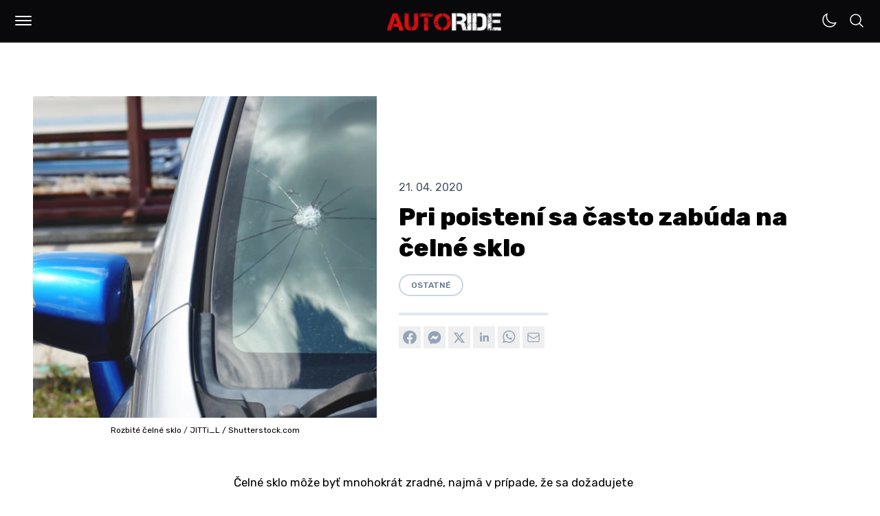

--- FILE ---
content_type: text/html; charset=UTF-8
request_url: https://autoride.sk/pri-poisteni-sa-casto-zabuda-na-celne-sklo
body_size: 76937
content:
<!DOCTYPE html>
<html
  lang="sk-SK"
  class="light"
>

<head>
  <meta charset="utf-8">
  <meta name="viewport" content="width=device-width, initial-scale=1">
  <meta name="csrf-token" content="0YyLJN4XipUUgB4pz40srkb7Ll1w3oVw4VAZzBLz">

  <meta name="application-name" content="AUTORIDE">
  <meta name="theme-color" content="#D41111">
  <meta name="color-scheme" content="light">
  <meta name="publisher" content="MILOMEDIA OÜ">
  <meta name="robots" content="index, follow">

  <link rel="apple-touch-icon" sizes="57x57" href="https://autoride.sk/apple-icon-57x57.png">
  <link rel="apple-touch-icon" sizes="60x60" href="https://autoride.sk/apple-icon-60x60.png">
  <link rel="apple-touch-icon" sizes="72x72" href="https://autoride.sk/apple-icon-72x72.png">
  <link rel="apple-touch-icon" sizes="76x76" href="https://autoride.sk/apple-icon-76x76.png">
  <link rel="apple-touch-icon" sizes="114x114" href="https://autoride.sk/apple-icon-114x114.png">
  <link rel="apple-touch-icon" sizes="120x120" href="https://autoride.sk/apple-icon-120x120.png">
  <link rel="apple-touch-icon" sizes="144x144" href="https://autoride.sk/apple-icon-144x144.png">
  <link rel="apple-touch-icon" sizes="152x152" href="https://autoride.sk/apple-icon-152x152.png">
  <link rel="apple-touch-icon" sizes="180x180" href="https://autoride.sk/apple-icon-180x180.png">
  <link rel="icon" type="image/png" sizes="192x192" href="https://autoride.sk/android-icon-192x192.png">
  <link rel="icon" type="image/png" sizes="32x32" href="https://autoride.sk/favicon-32x32.png">
  <link rel="icon" type="image/png" sizes="96x96" href="https://autoride.sk/favicon-96x96.png">
  <link rel="icon" type="image/png" sizes="16x16" href="https://autoride.sk/favicon-16x16.png">

  <meta name="msapplication-TileColor" content="#D41111">
  <meta name="msapplication-TileImage" content="https://autoride.sk/ms-icon-144x144.png">
  <meta name="msapplication-config" content="https://autoride.sk/browserconfig.xml">

  <link rel="manifest" href="https://autoride.sk/manifest.json">
  <link rel="icon" type="image/x-icon" href="https://autoride.sk/favicon.ico">
  <link rel="sitemap" type="application/xml" title="Sitemap" href="https://autoride.sk/sitemap.xml">

  <link rel="preconnect" href="https://fonts.googleapis.com">
  <link rel="preconnect" href="https://fonts.gstatic.com" crossorigin>
  <link href="https://fonts.googleapis.com/css2?family=Inter:wght@100..900&amp;family=Poppins:wght@400;500;600;700;800;900&amp;family=JetBrains+Mono:wght@400;600;800&amp;family=Rubik:ital,wght@0,300..900;1,300..900&amp;display=swap" rel="stylesheet">

  <title>Pri poistení sa často zabúda na čelné sklo</title>
  <meta name="description" content="Čelné sklo môže byť mnohokrát zradné, najmä v prípade, že sa dožadujete nápravy jeho poškodenia. Mnohí však túto súčasť vozidla pri poistení nezohľadnia a zvažovať ho začnú až vtedy, keď sa im znenazdajky rozbije sklo kamienk…">
  <meta name="keywords" content="Novinky, pripoistenie, poistenie, ochrana skla, pripoistenie skla">

  <link rel="canonical" href="https://autoride.sk/pri-poisteni-sa-casto-zabuda-na-celne-sklo">

  
  <meta property="og:type" content="article">
  <meta property="og:site_name" content="AUTORIDE | Web o autách od autíčkarov">
  <meta property="og:url" content="https://autoride.sk/pri-poisteni-sa-casto-zabuda-na-celne-sklo">
  <meta property="og:locale" content="sk-SK">
  <meta property="og:title" content="Pri poistení sa často zabúda na čelné sklo">
  <meta property="og:description" content="Čelné sklo môže byť mnohokrát zradné, najmä v prípade, že sa dožadujete nápravy jeho poškodenia. Mnohí však túto súčasť vozidla pri poistení nezohľadnia a zvažovať ho začnú až vtedy, keď sa im znenazdajky rozbije sklo kamienk…">

      <meta property="og:image:alt" content="Rozbité čelné sklo"/>
    <meta property="og:image:type" content="image/jpg"/>
    <meta property="og:image" content="https://autoride.fra1.cdn.digitaloceanspaces.com/assets/3510db74-0f9f-4472-8cc0-041370b8dcc3/origin.jpg"/>
  
  <meta name="twitter:card" content="summary_large_image">
  <meta name="twitter:title" content="Pri poistení sa často zabúda na čelné sklo">
  <meta name="twitter:description" content="Čelné sklo môže byť mnohokrát zradné, najmä v prípade, že sa dožadujete nápravy jeho poškodenia. Mnohí však túto súčasť vozidla pri poistení nezohľadnia a zvažovať ho začnú až vtedy, keď sa im znenazdajky rozbije sklo kamienk…">
  <meta name="twitter:url" content="https://autoride.sk/pri-poisteni-sa-casto-zabuda-na-celne-sklo">

      <meta name="twitter:image:alt" content="Rozbité čelné sklo"/>
    <meta name="twitter:image:type" content="image/jpg"/>
    <meta name="twitter:image" content="https://autoride.fra1.cdn.digitaloceanspaces.com/assets/3510db74-0f9f-4472-8cc0-041370b8dcc3/origin.jpg"/>
  
  
            <meta property="article:author" content="Denis"/>
                  <meta property="article:tag" content="Novinky"/>
          <meta property="article:tag" content="pripoistenie"/>
          <meta property="article:tag" content="poistenie"/>
          <meta property="article:tag" content="ochrana skla"/>
          <meta property="article:tag" content="pripoistenie skla"/>
            <meta property="article:published_time" content="2020-04-21 10:37:10">
    
      <meta name="google-adsense-account" content="ca-pub-5236848244297933">
    <meta name="seznam-wmt" content="XIsaKZznwYNSS6Jwp85hkB0b2MUxV5hQ">
  
  <script>(function (w, d, s, l, i) {
        w[l] = w[l] || [];
        w[l].push({
          'gtm.start':
            new Date().getTime(), event: 'gtm.js'
        });
        var f = d.getElementsByTagName(s)[0],
          j = d.createElement(s), dl = l != 'dataLayer' ? '&l=' + l : '';
        j.async = true;
        j.src =
          'https://www.googletagmanager.com/gtm.js?id=' + i + dl;
        f.parentNode.insertBefore(j, f);
      })(window, document, 'script', 'dataLayer', 'GTM-T5PWZJSH');</script>
  
  <style text="style/css">
    :root {
      --primary: #D41111;
    }
  </style>
  <link rel="preload" as="style" href="https://autoride.sk/build/assets/app-CNpfBaXD.css" /><link rel="preload" as="style" href="https://autoride.sk/build/assets/components-CDKZZK6P.css" /><link rel="preload" as="style" href="https://autoride.sk/build/assets/form-CJXRTy3V.css" /><link rel="modulepreload" href="https://autoride.sk/build/assets/app-D2jpX1vH.js" /><link rel="stylesheet" href="https://autoride.sk/build/assets/app-CNpfBaXD.css" data-navigate-track="reload" /><link rel="stylesheet" href="https://autoride.sk/build/assets/components-CDKZZK6P.css" data-navigate-track="reload" /><link rel="stylesheet" href="https://autoride.sk/build/assets/form-CJXRTy3V.css" data-navigate-track="reload" /><script type="module" src="https://autoride.sk/build/assets/app-D2jpX1vH.js" data-navigate-track="reload"></script>  <!-- Livewire Styles --><style >[wire\:loading][wire\:loading], [wire\:loading\.delay][wire\:loading\.delay], [wire\:loading\.inline-block][wire\:loading\.inline-block], [wire\:loading\.inline][wire\:loading\.inline], [wire\:loading\.block][wire\:loading\.block], [wire\:loading\.flex][wire\:loading\.flex], [wire\:loading\.table][wire\:loading\.table], [wire\:loading\.grid][wire\:loading\.grid], [wire\:loading\.inline-flex][wire\:loading\.inline-flex] {display: none;}[wire\:loading\.delay\.none][wire\:loading\.delay\.none], [wire\:loading\.delay\.shortest][wire\:loading\.delay\.shortest], [wire\:loading\.delay\.shorter][wire\:loading\.delay\.shorter], [wire\:loading\.delay\.short][wire\:loading\.delay\.short], [wire\:loading\.delay\.default][wire\:loading\.delay\.default], [wire\:loading\.delay\.long][wire\:loading\.delay\.long], [wire\:loading\.delay\.longer][wire\:loading\.delay\.longer], [wire\:loading\.delay\.longest][wire\:loading\.delay\.longest] {display: none;}[wire\:offline][wire\:offline] {display: none;}[wire\:dirty]:not(textarea):not(input):not(select) {display: none;}:root {--livewire-progress-bar-color: #2299dd;}[x-cloak] {display: none !important;}</style>
</head>

<body class="font-rubik antialiased bg-white dark:bg-zinc-900 dark:text-white/50 transition-colors duration-500">
  <!-- Google Tag Manager (noscript) -->
    <noscript>
      <iframe src="https://www.googletagmanager.com/ns.html?id=GTM-T5PWZJSH"
              height="0" width="0" style="display:none;visibility:hidden"></iframe>
    </noscript>
    <!-- End Google Tag Manager (noscript) -->
    <script type="application/ld+json">{"@context":"https://schema.org","@type":"Organization","name":"MILOMEDIA OÜ","url":"https://autoride.sk","logo":{"@type":"ImageObject","url":"https://autoride.fra1.cdn.digitaloceanspaces.com/static/autoride-square.png"}}</script>

  <div class="min-h-[100vh] flex flex-col justify-between">
    <header class="block h-[60px] sticky top-0 z-50">
      <div
        class="flex justify-between bg-zinc-950 border-b-2 border-zinc-900 mx-auto py-2 space-x-1.5 px-2.5 md:px-3">
        <div class="flex items-center justify-end space-x-1.5 md:space-x-2">
          <div tabindex="0"
     class="relative rounded-md inline-block text-left"
     x-data="{
      open: false,
      toggle() {
        this.open = !this.open;
        if (this.open) {
          document.body.parentNode.classList.add('overflow-hidden');
        } else {
          document.body.parentNode.classList.remove('overflow-hidden');
        }
      },
      close() {
        this.open = false;
        document.body.classList.remove('overflow-hidden');
      }
     }"
     @keydown.enter="toggle()"
     @keydown.esc="close()"
     @click.outside="close()"
>
  <div class="w-11 h-11 flex items-center justify-center active:scale-90 transition-all cursor-pointer" role="button" @click="toggle">
    <div class="w-full p-2.5">
  <div :class="{ 'bg-white w-full h-0.5 my-[4px] rounded-md': !open, 'bg-white w-full h-0.5 my-[4px] rounded-md relative top-[3px] rotate-45 transition-all': open }"></div>
  <div :class="{ 'bg-white w-full h-0.5 my-[4px] rounded-md transition-all': !open, 'hidden w-full h-0.5 my-[4px] transition-all': open }" x-cloak></div>
  <div :class="{ 'bg-white w-full h-0.5 my-[4px] rounded-md': !open, 'bg-white w-full h-0.5 my-[4px] rounded-md relative bottom-[3px] -rotate-45 transition-all': open }"></div>
</div>

  </div>

  <div class="fixed top-[62px] left-0 right-0 bottom-0 bg-zinc-950 overflow-y-scroll "
       role="menu"
       aria-orientation="vertical"
       aria-labelledby="menu-button"
       tabindex="-1"
       x-show="open"
       x-cloak
       x-transition:enter="transition ease-out duration-150"
       x-transition:enter-start="transform opacity-0"
       x-transition:enter-end="transform opacity-100"
       x-transition:leave="transition ease-in duration-150"
       x-transition:leave-start="transform opacity-100"
       x-transition:leave-end="transform opacity-0">
    <div class="flex flex-col justify-between max-w-[1200px] h-[85%] mx-auto mt-2 md:mt-14">
              <nav>
                <ul class="md:columns-2 p-3">
                  <li
    tabindex="0"
    aria-label="Články"
    @keydown.enter="window.location.href = 'https:\/\/autoride.sk\/clanky';"
    class="font-rubik font-bold text-xl md:text-4xl text-white "
  >
    <a
      tabindex="-1"
      href="https://autoride.sk/clanky"
      title="Články"
      class="group inline-block transition-all p-2 md:p-4 relative"
      style="word-break: break-word;">Články
      <div class="absolute hidden md:block bg-zinc-200 h-1 md:h-1.5 w-1/2 bottom-0 duration-300 transition-all opacity-0 -ml-8 group-hover:opacity-100 group-hover:ml-0 "></div>
    </a>
  </li>
  
  <li
    tabindex="0"
    aria-label="Rýchly prehľad"
    @keydown.enter="window.location.href = 'https:\/\/autoride.sk\/rychly-prehlad';"
    class="font-rubik font-bold text-xl md:text-4xl text-white "
  >
    <a
      tabindex="-1"
      href="https://autoride.sk/rychly-prehlad"
      title="Rýchly prehľad"
      class="group inline-block transition-all p-2 md:p-4 relative"
      style="word-break: break-word;">Rýchly prehľad
      <div class="absolute hidden md:block bg-zinc-200 h-1 md:h-1.5 w-1/2 bottom-0 duration-300 transition-all opacity-0 -ml-8 group-hover:opacity-100 group-hover:ml-0 "></div>
    </a>
  </li>
  
  <li
    tabindex="0"
    aria-label="Kvízy"
    @keydown.enter="window.location.href = 'https:\/\/autoride.sk\/kvizy';"
    class="font-rubik font-bold text-xl md:text-4xl text-white "
  >
    <a
      tabindex="-1"
      href="https://autoride.sk/kvizy"
      title="Kvízy"
      class="group inline-block transition-all p-2 md:p-4 relative"
      style="word-break: break-word;">Kvízy
      <div class="absolute hidden md:block bg-zinc-200 h-1 md:h-1.5 w-1/2 bottom-0 duration-300 transition-all opacity-0 -ml-8 group-hover:opacity-100 group-hover:ml-0 "></div>
    </a>
  </li>
  
  <li
    tabindex="0"
    aria-label="Autá"
    @keydown.enter="window.location.href = 'https:\/\/autoride.sk\/auta';"
    class="font-rubik font-bold text-xl md:text-4xl text-white "
  >
    <a
      tabindex="-1"
      href="https://autoride.sk/auta"
      title="Autá"
      class="group inline-block transition-all p-2 md:p-4 relative"
      style="word-break: break-word;">Autá
      <div class="absolute hidden md:block bg-zinc-200 h-1 md:h-1.5 w-1/2 bottom-0 duration-300 transition-all opacity-0 -ml-8 group-hover:opacity-100 group-hover:ml-0 "></div>
    </a>
  </li>
  
  <li
    tabindex="0"
    aria-label="Kontrolky"
    @keydown.enter="window.location.href = 'https:\/\/autoride.sk\/kontrolky';"
    class="font-rubik font-bold text-xl md:text-4xl text-white "
  >
    <a
      tabindex="-1"
      href="https://autoride.sk/kontrolky"
      title="Kontrolky"
      class="group inline-block transition-all p-2 md:p-4 relative"
      style="word-break: break-word;">Kontrolky
      <div class="absolute hidden md:block bg-zinc-200 h-1 md:h-1.5 w-1/2 bottom-0 duration-300 transition-all opacity-0 -ml-8 group-hover:opacity-100 group-hover:ml-0 "></div>
    </a>
  </li>
  
  <li
    tabindex="0"
    aria-label="Lexikón"
    @keydown.enter="window.location.href = 'https:\/\/autoride.sk\/lexikon';"
    class="font-rubik font-bold text-xl md:text-4xl text-white "
  >
    <a
      tabindex="-1"
      href="https://autoride.sk/lexikon"
      title="Lexikón"
      class="group inline-block transition-all p-2 md:p-4 relative"
      style="word-break: break-word;">Lexikón
      <div class="absolute hidden md:block bg-zinc-200 h-1 md:h-1.5 w-1/2 bottom-0 duration-300 transition-all opacity-0 -ml-8 group-hover:opacity-100 group-hover:ml-0 "></div>
    </a>
  </li>
  
  <li
    tabindex="0"
    aria-label="Porovnaj autá"
    @keydown.enter="window.location.href = 'https:\/\/autoride.sk\/porovnanie-aut';"
    class="font-rubik font-bold text-xl md:text-4xl text-white "
  >
    <a
      tabindex="-1"
      href="https://autoride.sk/porovnanie-aut"
      title="Porovnaj autá"
      class="group inline-block transition-all p-2 md:p-4 relative"
      style="word-break: break-word;">Porovnaj autá
      <div class="absolute hidden md:block bg-zinc-200 h-1 md:h-1.5 w-1/2 bottom-0 duration-300 transition-all opacity-0 -ml-8 group-hover:opacity-100 group-hover:ml-0 "></div>
    </a>
  </li>
  
  <li
    tabindex="0"
    aria-label="Kalkulačky"
    @keydown.enter="window.location.href = 'https:\/\/autoride.sk\/kalkulacky';"
    class="font-rubik font-bold text-xl md:text-4xl text-white "
  >
    <a
      tabindex="-1"
      href="https://autoride.sk/kalkulacky"
      title="Kalkulačky"
      class="group inline-block transition-all p-2 md:p-4 relative"
      style="word-break: break-word;">Kalkulačky
      <div class="absolute hidden md:block bg-zinc-200 h-1 md:h-1.5 w-1/2 bottom-0 duration-300 transition-all opacity-0 -ml-8 group-hover:opacity-100 group-hover:ml-0 "></div>
    </a>
  </li>
  
  <li
    tabindex="0"
    aria-label="Autoškola"
    @keydown.enter="window.location.href = 'https:\/\/autoride.sk\/autoskola-testy';"
    class="font-rubik font-bold text-xl md:text-4xl text-white "
  >
    <a
      tabindex="-1"
      href="https://autoride.sk/autoskola-testy"
      title="Autoškola"
      class="group inline-block transition-all p-2 md:p-4 relative"
      style="word-break: break-word;">Autoškola
      <div class="absolute hidden md:block bg-zinc-200 h-1 md:h-1.5 w-1/2 bottom-0 duration-300 transition-all opacity-0 -ml-8 group-hover:opacity-100 group-hover:ml-0 "></div>
    </a>
  </li>
  
  <li
    tabindex="0"
    aria-label="Dopravné značky"
    @keydown.enter="window.location.href = 'https:\/\/autoride.sk\/dopravne-znacky';"
    class="font-rubik font-bold text-xl md:text-4xl text-white "
  >
    <a
      tabindex="-1"
      href="https://autoride.sk/dopravne-znacky"
      title="Dopravné značky"
      class="group inline-block transition-all p-2 md:p-4 relative"
      style="word-break: break-word;">Dopravné značky
      <div class="absolute hidden md:block bg-zinc-200 h-1 md:h-1.5 w-1/2 bottom-0 duration-300 transition-all opacity-0 -ml-8 group-hover:opacity-100 group-hover:ml-0 "></div>
    </a>
  </li>
                </ul>
              </nav>

              <div class="font-rubik py-6 md:pt-10 px-4 md:px-8 space-y-4">
                <div class="flex flex-wrap">
                                      <a
                      href="https://autoride.sk/info/reklama"
                      class="text-sm md:text-base text-zinc-400 hover:text-white m-1.5 mr-3 md:m-0 md:mr-8"
                    >
                      Spolupráca
                    </a>
                                      <a
                      href="https://autoride.sk/info/podmienky-pouzivania"
                      class="text-sm md:text-base text-zinc-400 hover:text-white m-1.5 mr-3 md:m-0 md:mr-8"
                    >
                      Podmienky používania
                    </a>
                                      <a
                      href="https://autoride.sk/info/sukromie"
                      class="text-sm md:text-base text-zinc-400 hover:text-white m-1.5 mr-3 md:m-0 md:mr-8"
                    >
                      Súkromie
                    </a>
                                      <a
                      href="https://autoride.sk/info/zasady-ochrany-osobnych-udajov"
                      class="text-sm md:text-base text-zinc-400 hover:text-white m-1.5 mr-3 md:m-0 md:mr-8"
                    >
                      GDPR
                    </a>
                                      <a
                      href="https://autoride.sk/info/podmienky-prispievania"
                      class="text-sm md:text-base text-zinc-400 hover:text-white m-1.5 mr-3 md:m-0 md:mr-8"
                    >
                      Všeobecné pravidlá
                    </a>
                                      <a
                      href="https://autoride.sk/info/kontakt"
                      class="text-sm md:text-base text-zinc-400 hover:text-white m-1.5 mr-3 md:m-0 md:mr-8"
                    >
                      Kontakt
                    </a>
                                  </div>

                <span class="text-xs md:text-sm text-zinc-400 m-1.5 md:m-0 block">
                  © 2017–2026 <a href="https://milomedia.ee" class="hover:underline">MILOMEDIA OÜ</a>
                </span>
              </div>
            </div>
  </div>
</div>
        </div>

        <a class="absolute top-[50%] left-[50%] translate-x-[-50%] translate-y-[-50%] shrink-0 mt-0.5"
           href="/"
           title="AUTORIDE | Web o autách od autíčkarov"
        >
          <img
            src="https://autoride.fra1.cdn.digitaloceanspaces.com/static/autoride.png"
            alt="AUTORIDE"
            class="h-9 md:h-11"
          />
        </a>

        <div class="flex -space-x-1">
          <div tabindex="0" class="w-full p-2.5">
            <div wire:snapshot="{&quot;data&quot;:{&quot;sunclass&quot;:&quot;&quot;,&quot;moonclass&quot;:&quot;&quot;,&quot;theme&quot;:&quot;light&quot;},&quot;memo&quot;:{&quot;id&quot;:&quot;0hFmFql6AVQ1UMyl5RjF&quot;,&quot;name&quot;:&quot;theme-switch&quot;,&quot;path&quot;:&quot;pri-poisteni-sa-casto-zabuda-na-celne-sklo&quot;,&quot;method&quot;:&quot;GET&quot;,&quot;children&quot;:[],&quot;scripts&quot;:[&quot;2981605128-0&quot;],&quot;assets&quot;:[],&quot;errors&quot;:[],&quot;locale&quot;:&quot;sk_SK&quot;},&quot;checksum&quot;:&quot;198489dfbd80d54c49467cb59f475dbbb582df9a04e75313421d9b492d0281f4&quot;}" wire:effects="{&quot;scripts&quot;:{&quot;2981605128-0&quot;:&quot;  &lt;script&gt;\n    $wire.on(&#039;themeSwitched&#039;, (args) =&gt; {\n      document.body.parentNode.classList.toggle(&#039;dark&#039;);\n      document.body.parentNode.classList.toggle(&#039;light&#039;);\n    });\n  &lt;\/script&gt;\n      &quot;}}" wire:id="0hFmFql6AVQ1UMyl5RjF" class="cursor-pointer" wire:click="switch">
  <!--[if BLOCK]><![endif]-->    <svg class="text-white w-6" xmlns="http://www.w3.org/2000/svg" fill="none" viewBox="0 0 24 24" stroke-width="1.5" stroke="currentColor" aria-hidden="true" data-slot="icon">
  <path stroke-linecap="round" stroke-linejoin="round" d="M21.752 15.002A9.72 9.72 0 0 1 18 15.75c-5.385 0-9.75-4.365-9.75-9.75 0-1.33.266-2.597.748-3.752A9.753 9.753 0 0 0 3 11.25C3 16.635 7.365 21 12.75 21a9.753 9.753 0 0 0 9.002-5.998Z"/>
</svg>  <!--[if ENDBLOCK]><![endif]-->

      </div>
          </div>

          <div tabindex="0"
     class="relative rounded-md inline-block text-left"
     x-data="{
      open: false,
      toggle() {
        this.open = !this.open;
        if (this.open) {
          document.body.parentNode.classList.add('overflow-hidden');
        } else {
          document.body.parentNode.classList.remove('overflow-hidden');
        }
      },
      close() {
        this.open = false;
        document.body.classList.remove('overflow-hidden');
      }
     }"
     @keydown.enter="toggle()"
     @keydown.esc="close()"
     @click.outside="close()"
>
  <div class="w-11 h-11 flex items-center justify-center active:scale-90 transition-all cursor-pointer" role="button" @click="toggle">
    <div class="w-full p-2.5">
  <svg x-show="!open" class="w-6 text-white" xmlns="http://www.w3.org/2000/svg" fill="none" viewBox="0 0 24 24" stroke-width="1.5" stroke="currentColor" aria-hidden="true" data-slot="icon">
  <path stroke-linecap="round" stroke-linejoin="round" d="m21 21-5.197-5.197m0 0A7.5 7.5 0 1 0 5.196 5.196a7.5 7.5 0 0 0 10.607 10.607Z"/>
</svg>
  <div x-show="open">
    <div :class="{ 'bg-white w-full h-0.5 my-[4px] rounded-md': !open, 'bg-white w-full h-0.5 my-[4px] rounded-md relative top-[3px] rotate-45 transition-all': open }"></div>
    <div :class="{ 'bg-white w-full h-0.5 my-[4px] rounded-md transition-all': !open, 'hidden w-full h-0.5 my-[4px] transition-all': open }" x-cloak></div>
    <div :class="{ 'bg-white w-full h-0.5 my-[4px] rounded-md': !open, 'bg-white w-full h-0.5 my-[4px] rounded-md relative bottom-[3px] -rotate-45 transition-all': open }"></div>
  </div>
</div>

  </div>

  <div class="fixed top-[62px] left-0 right-0 bottom-0 bg-zinc-950 overflow-y-scroll "
       role="menu"
       aria-orientation="vertical"
       aria-labelledby="menu-button"
       tabindex="-1"
       x-show="open"
       x-cloak
       x-transition:enter="transition ease-out duration-150"
       x-transition:enter-start="transform opacity-0"
       x-transition:enter-end="transform opacity-100"
       x-transition:leave="transition ease-in duration-150"
       x-transition:leave-start="transform opacity-100"
       x-transition:leave-end="transform opacity-0">
    <div class="flex flex-col justify-between max-w-[1200px] h-[85%] mx-auto mt-8 md:mt-20">
              <div class="px-2 md:px-0 relative">
                <form wire:snapshot="{&quot;data&quot;:{&quot;route_name&quot;:&quot;search&quot;,&quot;search_key&quot;:&quot;vyhladavanie&quot;,&quot;search&quot;:null,&quot;params&quot;:[{&quot;slug&quot;:&quot;pri-poisteni-sa-casto-zabuda-na-celne-sklo&quot;},{&quot;class&quot;:&quot;Illuminate\\Support\\Collection&quot;,&quot;s&quot;:&quot;clctn&quot;}],&quot;class&quot;:&quot;!text-xl md:!text-5xl !font-rubik !font-bold !bg-transparent !border-transparent !rounded-none !px-1 !md:px-2&quot;,&quot;label&quot;:&quot;!hidden&quot;,&quot;button&quot;:&quot;rounded-full bg-white border-white hover:!bg-white !w-14 md:!w-28 !h-3\/4 right-2&quot;,&quot;icon&quot;:&quot;w-5 md:w-8 !text-black&quot;,&quot;placeholder&quot;:&quot;Search&quot;,&quot;dark&quot;:true,&quot;fullwidth&quot;:true,&quot;expanded&quot;:false},&quot;memo&quot;:{&quot;id&quot;:&quot;hB96Tu9cS5rpwyR8Hesj&quot;,&quot;name&quot;:&quot;search-input&quot;,&quot;path&quot;:&quot;pri-poisteni-sa-casto-zabuda-na-celne-sklo&quot;,&quot;method&quot;:&quot;GET&quot;,&quot;children&quot;:[],&quot;scripts&quot;:[],&quot;assets&quot;:[],&quot;errors&quot;:[],&quot;locale&quot;:&quot;sk_SK&quot;},&quot;checksum&quot;:&quot;0b530cf09fa84128ad08678cb594c80786596bb1e13b19eb32dfc9c6ca817d0b&quot;}" wire:effects="[]" wire:id="hB96Tu9cS5rpwyR8Hesj" x-data="{ search: null, prevSearch: null }"
      class="w-full relative flex items-center"
      wire:submit="submit">
  <label
    for="search"
    class="absolute cursor-pointer top-1/2 left-2.5 -translate-y-1/2 z-50 !hidden"
    aria-label="Vyhľadávať…"
  >
    <svg class="w-5 text-zinc-400 text-zinc-400" xmlns="http://www.w3.org/2000/svg" fill="none" viewBox="0 0 24 24" stroke-width="1.5" stroke="currentColor" aria-hidden="true" data-slot="icon">
  <path stroke-linecap="round" stroke-linejoin="round" d="m21 21-5.197-5.197m0 0A7.5 7.5 0 1 0 5.196 5.196a7.5 7.5 0 0 0 10.607 10.607Z"/>
</svg>  </label>

  <input
    tabindex="0"
    id="search"
    name="search"
    class="peer text-sm border py-2 md:py-2 pl-9 mt-0 rounded-md w-full !text-xl md:!text-5xl !font-rubik !font-bold !bg-transparent !border-transparent !rounded-none !px-1 !md:px-2 text-white placeholder-zinc-400 bg-zinc-800 border-zinc-700"
    type="text"
    placeholder="Vyhľadávať…"
    wire:model.defer="search"
    x-model="search"
  />

  <button
    tabindex="0"
    type="submit"
    class="md:peer-valid:flex ml-2 w-8 h-8 p-0 button flex items-center justify-center absolute cursor-pointer top-1/2 right-1 -translate-y-1/2 z-40 rounded-full bg-white border-white hover:!bg-white !w-14 md:!w-28 !h-3/4 right-2"
    wire:click="submit"
    x-bind:disabled="!search && !prevSearch"
    x-cloak
  >
    <!--[if BLOCK]><![endif]-->      <svg class="w-4 text-white w-5 md:w-8 !text-black" xmlns="http://www.w3.org/2000/svg" fill="none" viewBox="0 0 24 24" stroke-width="1.5" stroke="currentColor" aria-hidden="true" data-slot="icon">
  <path stroke-linecap="round" stroke-linejoin="round" d="M13.5 4.5 21 12m0 0-7.5 7.5M21 12H3"/>
</svg>    <!--[if ENDBLOCK]><![endif]-->
  </button>
</form>
                <div class="absolute bg-zinc-800 h-1.5 w-[calc(100%-16px)] md:w-full -bottom-2"></div>
              </div>
            </div>
  </div>
</div>
        </div>
      </div>
    </header>

    <main class="w-full flex flex-col flex-1 ">
      <div class="max-w-full md:max-w-[1300px] mx-auto pt-8 pb-16 px-5 sm:pt-16 sm:px-12 transition-colors">
    <script type="application/ld+json">
      {"@context":"https://schema.org","@type":"BreadcrumbList","itemListElement":[{"@type":"ListItem","position":1,"item":{"@id":"https://autoride.sk","name":"Domov"}},{"@type":"ListItem","position":1,"item":{"@id":"https://autoride.sk/pri-poisteni-sa-casto-zabuda-na-celne-sklo","name":"Pri poistení sa často zabúda na čelné sklo"}}]}
    </script>

    <article class="space-y-4">
  
  <script type="application/ld+json">{"@context":"https://schema.org","@type":"Article","url":"https://autoride.sk/pri-poisteni-sa-casto-zabuda-na-celne-sklo","mainEntityOfPage":{"@type":"WebPage","@id":"https://autoride.sk/pri-poisteni-sa-casto-zabuda-na-celne-sklo"},"headline":"Pri poistení sa často zabúda na čelné sklo","description":"Čelné sklo môže byť mnohokrát zradné, najmä v prípade, že sa dožadujete nápravy jeho poškodenia. Mnohí však túto súčasť vozidla pri poistení nezohľadnia a zvažovať ho začnú až vtedy, keď sa im znenazdajky rozbije sklo kamienk…","articleBody":"Čelné sklo môže byť mnohokrát zradné, najmä v prípade, že sa dožadujete nápravy jeho poškodenia. Mnohí však túto súčasť vozidla pri poistení nezohľadnia a zvažovať ho začnú až vtedy, keď sa im znenazdajky rozbije sklo kamienkom z cudzieho vozidla.Uzavrieť tú najlacnejšiu formu povinného zmluvného poistenia sa často nevypláca. Nie vždy to, čo si pod daným poistením predstavujete vy, skutočná poistka vozidla aj reálne pokrýva. Zradné býva aj zistenie, že vaše PZP nie je platné v iných krajinách. Na mnohé skutočnosti je nevyhnutné sa ešte pred uzatváraním vopred informovať. O mnohé doplnkové pripoistenia sa viacerí zaujímajú až po okúsení nemilých skúseností. Zradným býva predovšetkým čelné sklo.Náročný proces dokazovaniaBežné PZP sa často nevzťahuje na škodovú udalosť súvisiacu s čelným sklom. Je to najmä z toho dôvodu, že je náročné preukázanie cudzieho zavinenia. Jedným z najúčinnejších spôsobov, ako preukázať poškodenie druhého vozidla, i keď neúmyselné, predstavuje dlhú a problematickú cestu dokazovania.Nutné je vyhľadať si vozidlo, ktoré vám škodu na čelnom skle spôsobilo odrazeným kamienkom. Už len to je samo o sebe často náročné a nereálne, problematické je ale aj vyhodnocovanie situácie s daným šoférom. Nápomocná je v takom prípade aj kamera do auta, nie každý šofér ju ale v automobile využíva a ani s ňou nemusí byť samotné dokazovanie danej udalosti jednoduché. Auto je pri sťažení videnia počas šoférovania nepojazdné a nutné je zájsť do servisu a riešiť náhradu skla, v opačnom prípade by vám pri technickej nespôsobilosti vozidla hrozila pokuta.Pripoistenie s garanciou ochrany sklaTakáto forma sa nevzťahuje len na bezplatné riešenie výmeny čelného skla, často totiž nie je nutné zaoberať sa návštevou v servise či zdĺhavo čakať na túto výmenu. Pred uzatváraním PZP by ste sa mali informovať, či sa vzťahuje aj na túto škodovú udalosť. Ak nie je súčasťou základného balíčka a máte o takéto poistné krytie aj naďalej záujem, zamerajte sa aj na možnosti pripoistenia.Ide o najžiadanejší typ vyhľadávaný medzi vodičmi, nakoľko pre každého vlastníka automobilového vozidla predstavuje čelné sklo vysoko citlivú záležitosť. Máte tri možnosti, ako ho získať. Pokiaľ máte havarijné poistenie, môže byť jeho súčasťou. V prípade, že uzatvárate PZP, uvažovať môžete o pripoistení. Existuje však aj spôsob samostatného poistenia čelného skla.Širší záber krytiaNiektoré ponuky ochrany čelného skla sa netýkajú výlučne len odleteného kamienka. V prípade, že bývate v lokalite vyznačujúcej sa vandalizmom a často dochádza k poškodzovaniu verejného aj súkromného majetku, poistenie čelného skla, ktorého predmetom bude aj poškodenie za týchto okolností, vám môže poskytnúť istotu. Vyhľadávané sú najmä aj pokrytia týkajúce sa poškodenia skla prírodnými živlami, ako je krupobitie či víchrica alebo v prípade nevyspytateľných udalostí ako pád stromu či skaly. Ak sa teda o tento typ zaujímate, určite by ste mali byť podrobne informovaní o tom, čo všetko bude jeho predmetom.Možnosť rýchleho vybaveniaPomocou porovnania jednotlivých ponúk môžete zvážiť, pre ktorú možnosť sa teda rozhodnete a či vôbec budete zvažovať túto formu pripoistenia. Pomerne rýchly a nenáročný spôsob ako toto poistenie uzatvoriť, môže byť elektronické vyplnenie PZP online formou, keďže v niektorých prípadoch sú v ponuke aj rôzne možnosti pripoistenia. Nie vždy to ale platí a niekedy sa toto dodatkové pokrytie musí riešiť osobnou návštevou, inokedy je nutná po online potvrdení aj dodatková fotodokumentácia predmetného vozidla.","image":["https://autoride.fra1.cdn.digitaloceanspaces.com/assets/3510db74-0f9f-4472-8cc0-041370b8dcc3/origin.jpg"],"datePublished":"2020-04-21T10:37:10.000000Z","dateModified":null,"publisher":{"@type":"Organization","name":"MILOMEDIA OÜ","url":"https://autoride.sk","logo":{"@type":"ImageObject","url":"https://autoride.fra1.cdn.digitaloceanspaces.com/static/autoride-square.png"}},"author":[{"@type":"Person","name":"Denis"}]}</script>

  <div class="flex flex-col md:flex-row-reverse md:items-center">
    <header class="flex-grow w-full md:pl-8 space-y-2">
      <time
        class="text-slate-600 dark:text-zinc-400 block">21. 04. 2020</time>

      <h1 class="font-extrabold text-black dark:text-white !leading-tight break-words text-2xl md:text-3xl lg:text-4xl">
        Pri poistení sa často zabúda na čelné sklo
      </h1>

      <div class="pt-1 pb-0 md:pt-2 md:pb-1">
        <div class="flex flex-wrap w-full items-center empty:hidden mb-1">
  





  <!--[if BLOCK]><![endif]-->    <a href="https://autoride.sk/clanky/ostatne">
      <div class="font-medium mr-1 mb-1 dark:text-zinc-400 text-slate-500 border-2 border-slate-300 dark:border-zinc-600 text-xs rounded-full uppercase px-4 py-1.5 !ring-transparent !outline-offset-2 focus:border-transparent enabled:hover:opacity-80 enabled:active:scale-[0.98] transition-all  " style="">
  Ostatné
</div>
    </a>
  <!--[if ENDBLOCK]><![endif]-->

  






  
  <!--[if BLOCK]><![endif]--><!--[if ENDBLOCK]><![endif]-->
</div>
      </div>

      <div class="pb-2">
        <div class="h-1 w-1/3 mt-3 bg-slate-200 dark:bg-zinc-800 transition-all"></div>
      </div>

      <div class="pb-2 flex flex-row flex-wrap w-full space-x-1 empty:hidden">
                  <button
    x-data="{
      url: 'https:\/\/www.facebook.com\/sharer\/sharer.php?u=https:\/\/autoride.sk\/pri-poisteni-sa-casto-zabuda-na-celne-sklo\u0026quote=Pri poisten\u00ed sa \u010dasto zab\u00fada na \u010deln\u00e9 sklo',
      openShareDialog(event) {
        event.preventDefault();

        const width = 550;
        const height = 400;

        const left = (screen.width / 2) - (width / 2);
        const top = (screen.height / 2) - (height / 2);

        const config = {
          width,
          height,
          left,
          top,
          location: 'no',
          toolbar: 'no',
          status: 'no',
          directories: 'no',
          menubar: 'no',
          scrollbars: 'yes',
          resizable: 'no',
          centerscreen: 'yes',
          chrome: 'yes',
        };

        window.open(this.url, '', Object.keys(config).map((key) => `${key}=${config[key]}`).join(', '));
      }
    }"
    aria-label="Zdieľať na Facebook"
    class="focus:ring-0 focus-visible:ring-1"
    style="bg-[#1778f2]"
    @click="openShareDialog"
  >
    <span
      class="flex justify-center items-center w-8 h-8 rounded-full ">
      <div class="flex w-7 h-7 items-center justify-center bg-facebook rounded-full">
    <svg
      xmlns="http://www.w3.org/2000/svg"
      viewBox="0 0 20 20"
      width="22"
      height="22"
      class="fill-current w-6 text-slate-400"
    >
      <path
        d="m19 10c0-4.97056641-4.0294336-9-9-9-4.97056641 0-9 4.02943359-9 9 0 4.4921602 3.29116992 8.2154883 7.59375 8.8906641v-6.2891016h-2.28515625v-2.6015625h2.28515625v-1.9828125c0-2.255625 1.34363672-3.5015625 3.3994336-3.5015625.9846738 0 2.0146289.17578125 2.0146289.17578125v2.21484375h-1.1348789c-1.1180215 0-1.4666836.69375586-1.4666836 1.40549414v1.68825586h2.4960938l-.3990235 2.6015625h-2.0970703v6.2891016c4.3025801-.6751758 7.59375-4.3985039 7.59375-8.8906641"
        fill-rule="evenodd"
      ></path>
    </svg>
  </div>
    </span>

      </button>
                  <button
    x-data="{
      url: 'https:\/\/www.facebook.com\/dialog\/send?link=https:\/\/autoride.sk\/pri-poisteni-sa-casto-zabuda-na-celne-sklo\u0026redirect_uri=https:\/\/autoride.sk\/pri-poisteni-sa-casto-zabuda-na-celne-sklo',
      openShareDialog(event) {
        event.preventDefault();

        const width = 550;
        const height = 400;

        const left = (screen.width / 2) - (width / 2);
        const top = (screen.height / 2) - (height / 2);

        const config = {
          width,
          height,
          left,
          top,
          location: 'no',
          toolbar: 'no',
          status: 'no',
          directories: 'no',
          menubar: 'no',
          scrollbars: 'yes',
          resizable: 'no',
          centerscreen: 'yes',
          chrome: 'yes',
        };

        window.open(this.url, '', Object.keys(config).map((key) => `${key}=${config[key]}`).join(', '));
      }
    }"
    aria-label="Poslať cez Messenger"
    class="focus:ring-0 focus-visible:ring-1"
    style="bg-white dark:bg-zinc-800 border border-zinc-200 dark:border-zinc-700 !text-black dark:!text-white"
    @click="openShareDialog"
  >
    <span
      class="flex justify-center items-center w-8 h-8 rounded-full ">
      <div class="flex w-7 h-7 items-center justify-center rounded-full">
    <svg
      width="30"
      height="30"
      viewBox="0 0 1024 1024"
      class="fill-current w-6 text-slate-400"
      xmlns="http://www.w3.org/2000/svg"
    >
      <title>logo</title>
      <defs>
        <radialGradient
          cx="19.2474387%"
          cy="99.4651948%"
          fx="19.2474387%"
          fy="99.4651948%"
          r="108.959588%"
          id="radialGradient-1"
        >
          <stop stop-color="#0099FF" offset="0%"></stop>
          <stop stop-color="#A033FF" offset="60.9753877%"></stop>
          <stop stop-color="#FF5280" offset="93.482299%"></stop>
          <stop stop-color="#FF7061" offset="100%"></stop>
        </radialGradient>
      </defs>
      <g id="logo" stroke="none" stroke-width="1" fill="none" fill-rule="evenodd">
        <g id="logo">
          <path
            d="M512,122 C286.668,122 112,287.056 112,510 C112,626.6144 159.792,727.3824 237.6224,796.984 C244.156,802.832 248.1,811.024 248.368,819.792 L250.5464,890.944 C251.2424,913.64 274.6856,928.408 295.4536,919.24 L374.848,884.192 C381.5784,881.224 389.12,880.672 396.212,882.624 C432.696,892.656 471.5264,898 512,898 C737.332,898 912,732.944 912,510 C912,287.056 737.332,122 512,122 Z"
            id="Path"
            class="fill-current"
            fill="url(#radialGradient-1)"
          ></path>
          <path
            class="fill-current text-white dark:text-zinc-900"
            d="M271.8016,623.4688 L389.3016,437.0528 C407.992,407.3968 448.016,400.0128 476.06,421.0448 L569.5136,491.1352 C578.088,497.5672 589.8856,497.5328 598.424,491.0528 L724.6376,395.2648 C741.484,382.4808 763.4736,402.6408 752.2,420.5312 L634.7,606.9488 C616.008,636.6032 575.984,643.9888 547.9416,622.9552 L454.4856,552.8632 C445.912,546.4328 434.1136,546.4672 425.576,552.9472 L299.3616,648.7352 C282.516,661.5184 260.5256,641.3584 271.8016,623.4688 Z"
            id="Path"
          ></path>
        </g>
      </g>
    </svg>
  </div>
    </span>

      </button>
                  <button
    x-data="{
      url: 'https:\/\/twitter.com\/intent\/tweet?url=https:\/\/autoride.sk\/pri-poisteni-sa-casto-zabuda-na-celne-sklo\u0026text=Pri poisten\u00ed sa \u010dasto zab\u00fada na \u010deln\u00e9 sklo',
      openShareDialog(event) {
        event.preventDefault();

        const width = 550;
        const height = 400;

        const left = (screen.width / 2) - (width / 2);
        const top = (screen.height / 2) - (height / 2);

        const config = {
          width,
          height,
          left,
          top,
          location: 'no',
          toolbar: 'no',
          status: 'no',
          directories: 'no',
          menubar: 'no',
          scrollbars: 'yes',
          resizable: 'no',
          centerscreen: 'yes',
          chrome: 'yes',
        };

        window.open(this.url, '', Object.keys(config).map((key) => `${key}=${config[key]}`).join(', '));
      }
    }"
    aria-label="Zdieľať na X"
    class="focus:ring-0 focus-visible:ring-1"
    style="bg-black"
    @click="openShareDialog"
  >
    <span
      class="flex justify-center items-center w-8 h-8 rounded-full ">
      <svg class="fill-current text-slate-400" viewBox="0 0 64 64" width="64" height="64">
    <path
      d="M 41.116 18.375 h 4.962 l -10.8405 12.39 l 12.753 16.86 H 38.005 l -7.821 -10.2255 L 21.235 47.625 H 16.27 l 11.595 -13.2525 L 15.631 18.375 H 25.87 l 7.0695 9.3465 z m -1.7415 26.28 h 2.7495 L 24.376 21.189 H 21.4255 z"
    />
  </svg>
    </span>

      </button>
                  <button
    x-data="{
      url: 'https:\/\/linkedin.com\/sharing\/share-offsite?url=https:\/\/autoride.sk\/pri-poisteni-sa-casto-zabuda-na-celne-sklo\u0026title=Pri poisten\u00ed sa \u010dasto zab\u00fada na \u010deln\u00e9 sklo\u0026mini=true',
      openShareDialog(event) {
        event.preventDefault();

        const width = 550;
        const height = 400;

        const left = (screen.width / 2) - (width / 2);
        const top = (screen.height / 2) - (height / 2);

        const config = {
          width,
          height,
          left,
          top,
          location: 'no',
          toolbar: 'no',
          status: 'no',
          directories: 'no',
          menubar: 'no',
          scrollbars: 'yes',
          resizable: 'no',
          centerscreen: 'yes',
          chrome: 'yes',
        };

        window.open(this.url, '', Object.keys(config).map((key) => `${key}=${config[key]}`).join(', '));
      }
    }"
    aria-label="Zdieľať na Linkedin"
    class="focus:ring-0 focus-visible:ring-1"
    style="bg-[#007fb1]"
    @click="openShareDialog"
  >
    <span
      class="flex justify-center items-center w-8 h-8 rounded-full ">
      <svg class="fill-current text-slate-400" viewBox="0 0 64 64" width="64" height="64">
    <path
      d="M20.4,44h5.4V26.6h-5.4V44z M23.1,18c-1.7,0-3.1,1.4-3.1,3.1c0,1.7,1.4,3.1,3.1,3.1 c1.7,0,3.1-1.4,3.1-3.1C26.2,19.4,24.8,18,23.1,18z M39.5,26.2c-2.6,0-4.4,1.4-5.1,2.8h-0.1v-2.4h-5.2V44h5.4v-8.6 c0-2.3,0.4-4.5,3.2-4.5c2.8,0,2.8,2.6,2.8,4.6V44H46v-9.5C46,29.8,45,26.2,39.5,26.2z"
    />
  </svg>
    </span>

      </button>
                  <button
    x-data="{
      url: 'https:\/\/web.whatsapp.com\/send?text=Pri poisten\u00ed sa \u010dasto zab\u00fada na \u010deln\u00e9 sklo | https:\/\/autoride.sk\/pri-poisteni-sa-casto-zabuda-na-celne-sklo',
      openShareDialog(event) {
        event.preventDefault();

        const width = 550;
        const height = 400;

        const left = (screen.width / 2) - (width / 2);
        const top = (screen.height / 2) - (height / 2);

        const config = {
          width,
          height,
          left,
          top,
          location: 'no',
          toolbar: 'no',
          status: 'no',
          directories: 'no',
          menubar: 'no',
          scrollbars: 'yes',
          resizable: 'no',
          centerscreen: 'yes',
          chrome: 'yes',
        };

        window.open(this.url, '', Object.keys(config).map((key) => `${key}=${config[key]}`).join(', '));
      }
    }"
    aria-label="Zdieľať na WhatsApp"
    class="focus:ring-0 focus-visible:ring-1"
    style="bg-[#25d366]"
    @click="openShareDialog"
  >
    <span
      class="flex justify-center items-center w-8 h-8 rounded-full ">
      <svg class="fill-current w-7 text-slate-400" viewBox="0 0 64 64" width="64" height="64">
    <path
      d="m42.32286,33.93287c-0.5178,-0.2589 -3.04726,-1.49644 -3.52105,-1.66732c-0.4712,-0.17346 -0.81554,-0.2589 -1.15987,0.2589c-0.34175,0.51004 -1.33075,1.66474 -1.63108,2.00648c-0.30032,0.33658 -0.60064,0.36247 -1.11327,0.12945c-0.5178,-0.2589 -2.17994,-0.80259 -4.14759,-2.56312c-1.53269,-1.37217 -2.56312,-3.05503 -2.86603,-3.57283c-0.30033,-0.5178 -0.03366,-0.80259 0.22524,-1.06149c0.23301,-0.23301 0.5178,-0.59547 0.7767,-0.90616c0.25372,-0.31068 0.33657,-0.5178 0.51262,-0.85437c0.17088,-0.36246 0.08544,-0.64725 -0.04402,-0.90615c-0.12945,-0.2589 -1.15987,-2.79613 -1.58964,-3.80584c-0.41424,-1.00971 -0.84142,-0.88027 -1.15987,-0.88027c-0.29773,-0.02588 -0.64208,-0.02588 -0.98382,-0.02588c-0.34693,0 -0.90616,0.12945 -1.37736,0.62136c-0.4712,0.5178 -1.80194,1.76053 -1.80194,4.27186c0,2.51134 1.84596,4.945 2.10227,5.30747c0.2589,0.33657 3.63497,5.51458 8.80262,7.74113c1.23237,0.5178 2.1903,0.82848 2.94111,1.08738c1.23237,0.38836 2.35599,0.33657 3.24402,0.20712c0.99159,-0.15534 3.04985,-1.24272 3.47963,-2.45956c0.44013,-1.21683 0.44013,-2.22654 0.31068,-2.45955c-0.12945,-0.23301 -0.46601,-0.36247 -0.98382,-0.59548m-9.40068,12.84407l-0.02589,0c-3.05503,0 -6.08417,-0.82849 -8.72495,-2.38189l-0.62136,-0.37023l-6.47252,1.68286l1.73463,-6.29129l-0.41424,-0.64725c-1.70875,-2.71846 -2.6149,-5.85116 -2.6149,-9.07706c0,-9.39809 7.68934,-17.06155 17.15993,-17.06155c4.58253,0 8.88029,1.78642 12.11655,5.02268c3.23625,3.21036 5.02267,7.50812 5.02267,12.06476c-0.0078,9.3981 -7.69712,17.06155 -17.14699,17.06155m14.58906,-31.58846c-3.93529,-3.80584 -9.1133,-5.95471 -14.62789,-5.95471c-11.36055,0 -20.60848,9.2065 -20.61625,20.52564c0,3.61684 0.94757,7.14565 2.75211,10.26282l-2.92557,10.63564l10.93337,-2.85309c3.0136,1.63108 6.4052,2.4958 9.85634,2.49839l0.01037,0c11.36574,0 20.61884,-9.2091 20.62403,-20.53082c0,-5.48093 -2.14111,-10.64081 -6.03239,-14.51915"
    />
  </svg>
    </span>

      </button>
                  <button
    x-data="{ href: 'mailto:?subject=Pri poisten\u00ed sa \u010dasto zab\u00fada na \u010deln\u00e9 sklo\u0026body=https:\/\/autoride.sk\/pri-poisteni-sa-casto-zabuda-na-celne-sklo' }"
    class="focus:ring-0 focus-visible:ring-1"
    style="bg-red-500"
    @keydown.enter="window.location.href = href;"
  >
  <a href="mailto:?subject=Pri poistení sa často zabúda na čelné sklo&amp;body=https://autoride.sk/pri-poisteni-sa-casto-zabuda-na-celne-sklo" title="Zdieľať cez Email">
    <div class="flex justify-center items-center w-8 h-8 rounded-full ">
      <svg class="w-5 text-slate-400" xmlns="http://www.w3.org/2000/svg" fill="none" viewBox="0 0 24 24" stroke-width="1.5" stroke="currentColor" aria-hidden="true" data-slot="icon">
  <path stroke-linecap="round" stroke-linejoin="round" d="M21.75 6.75v10.5a2.25 2.25 0 0 1-2.25 2.25h-15a2.25 2.25 0 0 1-2.25-2.25V6.75m19.5 0A2.25 2.25 0 0 0 19.5 4.5h-15a2.25 2.25 0 0 0-2.25 2.25m19.5 0v.243a2.25 2.25 0 0 1-1.07 1.916l-7.5 4.615a2.25 2.25 0 0 1-2.36 0L3.32 8.91a2.25 2.25 0 0 1-1.07-1.916V6.75"/>
</svg>
    </div>

      </a>
  </button>
              </div>
    </header>

    <div class="flex-col flex">
      <figure>
    <div class="mt-6 -mx-5 md:mt-0 md:mx-0 flex justify-center items-center w-auto h-auto max-h-[80vh] md:h-[65vh] md:w-[325px] lg:h-[65vh] lg:w-[400px] xl:w-[500px] shrink-0 overflow-hidden relative">
      <!--[if BLOCK]><![endif]-->  <img
    class="bg-white dark:bg-zinc-800 relative w-full h-full desktop-img-cover group-hover:scale-105 duration-1000"
    src="https://autoride.fra1.cdn.digitaloceanspaces.com/assets/3510db74-0f9f-4472-8cc0-041370b8dcc3/origin.jpg"
    alt="Rozbité čelné sklo"
    sizes="(max-width: 768px) 100vw, 900px"
    srcset="https://autoride.fra1.cdn.digitaloceanspaces.com/assets/3510db74-0f9f-4472-8cc0-041370b8dcc3/900px.webp 900w, https://autoride.fra1.cdn.digitaloceanspaces.com/assets/3510db74-0f9f-4472-8cc0-041370b8dcc3/750px.webp 750w, https://autoride.fra1.cdn.digitaloceanspaces.com/assets/3510db74-0f9f-4472-8cc0-041370b8dcc3/550px.webp 550w, https://autoride.fra1.cdn.digitaloceanspaces.com/assets/3510db74-0f9f-4472-8cc0-041370b8dcc3/425px.webp 425w, https://autoride.fra1.cdn.digitaloceanspaces.com/assets/3510db74-0f9f-4472-8cc0-041370b8dcc3/300px.webp 300w, https://autoride.fra1.cdn.digitaloceanspaces.com/assets/3510db74-0f9f-4472-8cc0-041370b8dcc3/175px.webp 175w"
    data-source="https://www.shutterstock.com/"
    data-attribution=""
    data-author="JITTi_L / Shutterstock.com"
    data-license=""
    onerror="this.srcset=''; this.onerror=null; this.src='https://autoride.fra1.cdn.digitaloceanspaces.com/assets/3510db74-0f9f-4472-8cc0-041370b8dcc3/origin.jpg'"
  />
<!--[if ENDBLOCK]><![endif]-->
    </div>
    <figcaption class="flex items-center justify-center text-center mt-1.5">
    <div class="inline text-zinc-800 dark:text-zinc-400 mx-3.5" style="font-size: 15px;">
      <small>
        <a
    href="https://www.shutterstock.com/"
    class="text-black dark:text-white"
    target="_blank"
    rel="nofollow noreferrer"
>
  Rozbité čelné sklo
</a>
      </small>

      
              <small>
          /
          <a
    href="https://www.shutterstock.com/"
    class="text-black dark:text-white"
    target="_blank"
    rel="nofollow noreferrer"
>
  JITTi_L / Shutterstock.com
</a>
        </small>
      
          </div>
  </figcaption>
  </figure>
    </div>
  </div>

  <div class="w-full md:w-[600px] max-w-[600px] mx-auto space-y-3">
          <div class="flex justify-center items-center ">
      <div id="protag-before_content"></div>
      <script type="text/javascript">
        window.googletag = window.googletag || {cmd: []};
        window.protag = window.protag || {cmd: []};
        window.protag.cmd.push(function () {
          window.protag.display('protag-before_content');
        });
      </script>
    </div>
  
    
    <div class="pt-2 md:pt-6">
      <link rel="preload" as="style" href="https://autoride.sk/build/assets/content-BfLuhmZ7.css" /><link rel="stylesheet" href="https://autoride.sk/build/assets/content-BfLuhmZ7.css" data-navigate-track="reload" />
  <div class="content">
    
          
                        <p>Čelné sklo môže byť mnohokrát zradné, najmä v prípade, že sa dožadujete nápravy jeho poškodenia. Mnohí však túto súčasť vozidla pri poistení nezohľadnia a zvažovať ho začnú až vtedy, keď sa im znenazdajky rozbije sklo kamienkom z cudzieho vozidla.<p>Uzavrieť tú najlacnejšiu formu povinného zmluvného poistenia sa často nevypláca. Nie vždy to, čo si pod daným poistením predstavujete vy, skutočná poistka vozidla aj reálne pokrýva. Zradné býva aj zistenie, že vaše PZP nie je platné v iných krajinách. Na mnohé skutočnosti je nevyhnutné sa ešte pred uzatváraním vopred informovať. O mnohé doplnkové pripoistenia sa viacerí zaujímajú až po okúsení nemilých skúseností. Zradným býva predovšetkým čelné sklo.<h2>Náročný proces dokazovania</h2>Bežné PZP sa často nevzťahuje na <a href="https://auto.hnonline.sk/servis/1047243-ako-je-to-s-poistenim-auta-pri-rozbiti-celneho-skla-ci-zrazeni-zveri">škodovú udalosť súvisiacu s čelným sklom</a>. Je to najmä z toho dôvodu, že je náročné preukázanie cudzieho zavinenia. Jedným z najúčinnejších spôsobov, ako preukázať poškodenie druhého vozidla, i keď neúmyselné, predstavuje dlhú a problematickú cestu dokazovania.<p>Nutné je vyhľadať si vozidlo, ktoré vám škodu na čelnom skle spôsobilo odrazeným kamienkom. Už len to je samo o sebe často náročné a nereálne, problematické je ale aj vyhodnocovanie situácie s daným šoférom. Nápomocná je v takom prípade aj kamera do auta, nie každý šofér ju ale v automobile využíva a ani s ňou nemusí byť samotné dokazovanie danej udalosti jednoduché. Auto je pri sťažení videnia počas šoférovania nepojazdné a nutné je zájsť do servisu a riešiť náhradu skla, v opačnom prípade by vám pri technickej nespôsobilosti vozidla hrozila pokuta.<h2>Pripoistenie s garanciou ochrany skla</h2>Takáto forma sa nevzťahuje len na bezplatné riešenie výmeny čelného skla, často totiž nie je nutné zaoberať sa návštevou v servise či zdĺhavo čakať na túto výmenu. Pred uzatváraním PZP by ste sa mali informovať, či sa vzťahuje aj na túto škodovú udalosť. Ak nie je súčasťou základného balíčka a máte o takéto poistné krytie aj naďalej záujem, zamerajte sa aj na možnosti pripoistenia.<p>Ide o najžiadanejší typ vyhľadávaný medzi vodičmi, nakoľko pre každého vlastníka automobilového vozidla predstavuje čelné sklo vysoko citlivú záležitosť. Máte tri možnosti, ako ho získať. Pokiaľ máte havarijné poistenie, môže byť jeho súčasťou. V prípade, že uzatvárate PZP, uvažovať môžete o pripoistení. Existuje však aj spôsob samostatného poistenia čelného skla.<h2>Širší záber krytia</h2>Niektoré ponuky ochrany čelného skla sa netýkajú výlučne len odleteného kamienka. V prípade, že bývate v lokalite vyznačujúcej sa vandalizmom a často dochádza k poškodzovaniu verejného aj súkromného majetku, poistenie čelného skla, ktorého predmetom bude aj poškodenie za týchto okolností, vám môže poskytnúť istotu. Vyhľadávané sú najmä aj pokrytia týkajúce sa poškodenia skla prírodnými živlami, ako je krupobitie či víchrica alebo v prípade nevyspytateľných udalostí ako pád stromu či skaly. Ak sa teda o tento typ zaujímate, určite by ste mali byť podrobne informovaní o tom, čo všetko bude jeho predmetom.<h2>Možnosť rýchleho vybavenia</h2>Pomocou porovnania jednotlivých ponúk môžete zvážiť, pre ktorú možnosť sa teda rozhodnete a či vôbec budete zvažovať túto formu pripoistenia. Pomerne rýchly a nenáročný spôsob ako toto poistenie uzatvoriť, môže byť elektronické vyplnenie <a href="https://www.hyperfinancie.sk/poistenie/pzp">PZP online</a> formou, keďže v niektorých prípadoch sú v ponuke aj rôzne možnosti pripoistenia. Nie vždy to ale platí a niekedy sa toto dodatkové pokrytie musí riešiť osobnou návštevou, inokedy je nutná po online potvrdení aj dodatková fotodokumentácia predmetného vozidla.</p>
              
                              
                        <section class="space-y-2">
            <h2>Obsah</h2>
            <ul>
                              <li x-data="{ href: 'narocny-proces-dokazovania' }" tabindex="0"
                    @keydown.enter="window.location.href = '#' + href;">
                  <a
                    href="#narocny-proces-dokazovania"
                    class="!font-extrabold"
                  >Náročný proces dokazovania</a>
                </li>
                              <li x-data="{ href: 'pripoistenie-s-garanciou-ochrany-skla' }" tabindex="0"
                    @keydown.enter="window.location.href = '#' + href;">
                  <a
                    href="#pripoistenie-s-garanciou-ochrany-skla"
                    class="!font-extrabold"
                  >Pripoistenie s garanciou ochrany skla</a>
                </li>
                              <li x-data="{ href: 'sirsi-zaber-krytia' }" tabindex="0"
                    @keydown.enter="window.location.href = '#' + href;">
                  <a
                    href="#sirsi-zaber-krytia"
                    class="!font-extrabold"
                  >Širší záber krytia</a>
                </li>
                              <li x-data="{ href: 'moznost-rychleho-vybavenia' }" tabindex="0"
                    @keydown.enter="window.location.href = '#' + href;">
                  <a
                    href="#moznost-rychleho-vybavenia"
                    class="!font-extrabold"
                  >Možnosť rýchleho vybavenia</a>
                </li>
                          </ul>
          </section>
        
      
                        
    
      </div>

      </div>

    
    
    <div class="pt-4 space-y-1">
      
      <div class="flex flex-wrap w-full items-center space-x-1 empty:hidden mb-1">
    <span class="font-bold font-inter text-xs uppercase text-black dark:text-white ml-0.5 mb-2 mr-2 md:mb-1.5 md:mr-1.5">
      Tagy
    </span>

          <a
        href="https://autoride.sk/hladat?vyhladavanie=Novinky"
        class="font-medium mr-1 mb-1 dark:text-zinc-400 text-slate-500 border-2 border-slate-300 dark:border-zinc-600 text-xs rounded-md uppercase px-4 py-1.5 !ring-transparent !outline-offset-2 focus:border-transparent enabled:hover:opacity-80 enabled:active:scale-[0.98] transition-all"
        rel="noreferrer noopener"
      >Novinky</a>
          <a
        href="https://autoride.sk/hladat?vyhladavanie=pripoistenie"
        class="font-medium mr-1 mb-1 dark:text-zinc-400 text-slate-500 border-2 border-slate-300 dark:border-zinc-600 text-xs rounded-md uppercase px-4 py-1.5 !ring-transparent !outline-offset-2 focus:border-transparent enabled:hover:opacity-80 enabled:active:scale-[0.98] transition-all"
        rel="noreferrer noopener"
      >pripoistenie</a>
          <a
        href="https://autoride.sk/hladat?vyhladavanie=poistenie"
        class="font-medium mr-1 mb-1 dark:text-zinc-400 text-slate-500 border-2 border-slate-300 dark:border-zinc-600 text-xs rounded-md uppercase px-4 py-1.5 !ring-transparent !outline-offset-2 focus:border-transparent enabled:hover:opacity-80 enabled:active:scale-[0.98] transition-all"
        rel="noreferrer noopener"
      >poistenie</a>
      </div>

<div
  class="fb-like"
  data-href="https://autoride.sk/pri-poisteni-sa-casto-zabuda-na-celne-sklo"
  data-width=""
  data-layout="button_count"
  data-action="like"
  data-size="small"
  data-share="false"
  data-loading="lazy"
></div>

<div class="pb-2">
  <div class="h-1 w-1/3 mt-3 bg-slate-200 dark:bg-zinc-800 transition-all"></div>
</div>

<div class="py-1 flex flex-row flex-wrap w-full space-x-1 empty:hidden">
      <button
    x-data="{
      url: 'https:\/\/www.facebook.com\/sharer\/sharer.php?u=https:\/\/autoride.sk\/pri-poisteni-sa-casto-zabuda-na-celne-sklo\u0026quote=Pri poisten\u00ed sa \u010dasto zab\u00fada na \u010deln\u00e9 sklo',
      openShareDialog(event) {
        event.preventDefault();

        const width = 550;
        const height = 400;

        const left = (screen.width / 2) - (width / 2);
        const top = (screen.height / 2) - (height / 2);

        const config = {
          width,
          height,
          left,
          top,
          location: 'no',
          toolbar: 'no',
          status: 'no',
          directories: 'no',
          menubar: 'no',
          scrollbars: 'yes',
          resizable: 'no',
          centerscreen: 'yes',
          chrome: 'yes',
        };

        window.open(this.url, '', Object.keys(config).map((key) => `${key}=${config[key]}`).join(', '));
      }
    }"
    aria-label="Zdieľať na Facebook"
    class="focus:ring-0 focus-visible:ring-1"
    style="bg-[#1778f2]"
    @click="openShareDialog"
  >
    <span
      class="flex justify-center items-center w-8 h-8 rounded-full ">
      <div class="flex w-7 h-7 items-center justify-center bg-facebook rounded-full">
    <svg
      xmlns="http://www.w3.org/2000/svg"
      viewBox="0 0 20 20"
      width="22"
      height="22"
      class="fill-current w-6 text-slate-400"
    >
      <path
        d="m19 10c0-4.97056641-4.0294336-9-9-9-4.97056641 0-9 4.02943359-9 9 0 4.4921602 3.29116992 8.2154883 7.59375 8.8906641v-6.2891016h-2.28515625v-2.6015625h2.28515625v-1.9828125c0-2.255625 1.34363672-3.5015625 3.3994336-3.5015625.9846738 0 2.0146289.17578125 2.0146289.17578125v2.21484375h-1.1348789c-1.1180215 0-1.4666836.69375586-1.4666836 1.40549414v1.68825586h2.4960938l-.3990235 2.6015625h-2.0970703v6.2891016c4.3025801-.6751758 7.59375-4.3985039 7.59375-8.8906641"
        fill-rule="evenodd"
      ></path>
    </svg>
  </div>
    </span>

      </button>
      <button
    x-data="{
      url: 'https:\/\/www.facebook.com\/dialog\/send?link=https:\/\/autoride.sk\/pri-poisteni-sa-casto-zabuda-na-celne-sklo\u0026redirect_uri=https:\/\/autoride.sk\/pri-poisteni-sa-casto-zabuda-na-celne-sklo',
      openShareDialog(event) {
        event.preventDefault();

        const width = 550;
        const height = 400;

        const left = (screen.width / 2) - (width / 2);
        const top = (screen.height / 2) - (height / 2);

        const config = {
          width,
          height,
          left,
          top,
          location: 'no',
          toolbar: 'no',
          status: 'no',
          directories: 'no',
          menubar: 'no',
          scrollbars: 'yes',
          resizable: 'no',
          centerscreen: 'yes',
          chrome: 'yes',
        };

        window.open(this.url, '', Object.keys(config).map((key) => `${key}=${config[key]}`).join(', '));
      }
    }"
    aria-label="Poslať cez Messenger"
    class="focus:ring-0 focus-visible:ring-1"
    style="bg-white dark:bg-zinc-800 border border-zinc-200 dark:border-zinc-700 !text-black dark:!text-white"
    @click="openShareDialog"
  >
    <span
      class="flex justify-center items-center w-8 h-8 rounded-full ">
      <div class="flex w-7 h-7 items-center justify-center rounded-full">
    <svg
      width="30"
      height="30"
      viewBox="0 0 1024 1024"
      class="fill-current w-6 text-slate-400"
      xmlns="http://www.w3.org/2000/svg"
    >
      <title>logo</title>
      <defs>
        <radialGradient
          cx="19.2474387%"
          cy="99.4651948%"
          fx="19.2474387%"
          fy="99.4651948%"
          r="108.959588%"
          id="radialGradient-1"
        >
          <stop stop-color="#0099FF" offset="0%"></stop>
          <stop stop-color="#A033FF" offset="60.9753877%"></stop>
          <stop stop-color="#FF5280" offset="93.482299%"></stop>
          <stop stop-color="#FF7061" offset="100%"></stop>
        </radialGradient>
      </defs>
      <g id="logo" stroke="none" stroke-width="1" fill="none" fill-rule="evenodd">
        <g id="logo">
          <path
            d="M512,122 C286.668,122 112,287.056 112,510 C112,626.6144 159.792,727.3824 237.6224,796.984 C244.156,802.832 248.1,811.024 248.368,819.792 L250.5464,890.944 C251.2424,913.64 274.6856,928.408 295.4536,919.24 L374.848,884.192 C381.5784,881.224 389.12,880.672 396.212,882.624 C432.696,892.656 471.5264,898 512,898 C737.332,898 912,732.944 912,510 C912,287.056 737.332,122 512,122 Z"
            id="Path"
            class="fill-current"
            fill="url(#radialGradient-1)"
          ></path>
          <path
            class="fill-current text-white dark:text-zinc-900"
            d="M271.8016,623.4688 L389.3016,437.0528 C407.992,407.3968 448.016,400.0128 476.06,421.0448 L569.5136,491.1352 C578.088,497.5672 589.8856,497.5328 598.424,491.0528 L724.6376,395.2648 C741.484,382.4808 763.4736,402.6408 752.2,420.5312 L634.7,606.9488 C616.008,636.6032 575.984,643.9888 547.9416,622.9552 L454.4856,552.8632 C445.912,546.4328 434.1136,546.4672 425.576,552.9472 L299.3616,648.7352 C282.516,661.5184 260.5256,641.3584 271.8016,623.4688 Z"
            id="Path"
          ></path>
        </g>
      </g>
    </svg>
  </div>
    </span>

      </button>
      <button
    x-data="{
      url: 'https:\/\/twitter.com\/intent\/tweet?url=https:\/\/autoride.sk\/pri-poisteni-sa-casto-zabuda-na-celne-sklo\u0026text=Pri poisten\u00ed sa \u010dasto zab\u00fada na \u010deln\u00e9 sklo',
      openShareDialog(event) {
        event.preventDefault();

        const width = 550;
        const height = 400;

        const left = (screen.width / 2) - (width / 2);
        const top = (screen.height / 2) - (height / 2);

        const config = {
          width,
          height,
          left,
          top,
          location: 'no',
          toolbar: 'no',
          status: 'no',
          directories: 'no',
          menubar: 'no',
          scrollbars: 'yes',
          resizable: 'no',
          centerscreen: 'yes',
          chrome: 'yes',
        };

        window.open(this.url, '', Object.keys(config).map((key) => `${key}=${config[key]}`).join(', '));
      }
    }"
    aria-label="Zdieľať na X"
    class="focus:ring-0 focus-visible:ring-1"
    style="bg-black"
    @click="openShareDialog"
  >
    <span
      class="flex justify-center items-center w-8 h-8 rounded-full ">
      <svg class="fill-current text-slate-400" viewBox="0 0 64 64" width="64" height="64">
    <path
      d="M 41.116 18.375 h 4.962 l -10.8405 12.39 l 12.753 16.86 H 38.005 l -7.821 -10.2255 L 21.235 47.625 H 16.27 l 11.595 -13.2525 L 15.631 18.375 H 25.87 l 7.0695 9.3465 z m -1.7415 26.28 h 2.7495 L 24.376 21.189 H 21.4255 z"
    />
  </svg>
    </span>

      </button>
      <button
    x-data="{
      url: 'https:\/\/linkedin.com\/sharing\/share-offsite?url=https:\/\/autoride.sk\/pri-poisteni-sa-casto-zabuda-na-celne-sklo\u0026title=Pri poisten\u00ed sa \u010dasto zab\u00fada na \u010deln\u00e9 sklo\u0026mini=true',
      openShareDialog(event) {
        event.preventDefault();

        const width = 550;
        const height = 400;

        const left = (screen.width / 2) - (width / 2);
        const top = (screen.height / 2) - (height / 2);

        const config = {
          width,
          height,
          left,
          top,
          location: 'no',
          toolbar: 'no',
          status: 'no',
          directories: 'no',
          menubar: 'no',
          scrollbars: 'yes',
          resizable: 'no',
          centerscreen: 'yes',
          chrome: 'yes',
        };

        window.open(this.url, '', Object.keys(config).map((key) => `${key}=${config[key]}`).join(', '));
      }
    }"
    aria-label="Zdieľať na Linkedin"
    class="focus:ring-0 focus-visible:ring-1"
    style="bg-[#007fb1]"
    @click="openShareDialog"
  >
    <span
      class="flex justify-center items-center w-8 h-8 rounded-full ">
      <svg class="fill-current text-slate-400" viewBox="0 0 64 64" width="64" height="64">
    <path
      d="M20.4,44h5.4V26.6h-5.4V44z M23.1,18c-1.7,0-3.1,1.4-3.1,3.1c0,1.7,1.4,3.1,3.1,3.1 c1.7,0,3.1-1.4,3.1-3.1C26.2,19.4,24.8,18,23.1,18z M39.5,26.2c-2.6,0-4.4,1.4-5.1,2.8h-0.1v-2.4h-5.2V44h5.4v-8.6 c0-2.3,0.4-4.5,3.2-4.5c2.8,0,2.8,2.6,2.8,4.6V44H46v-9.5C46,29.8,45,26.2,39.5,26.2z"
    />
  </svg>
    </span>

      </button>
      <button
    x-data="{
      url: 'https:\/\/web.whatsapp.com\/send?text=Pri poisten\u00ed sa \u010dasto zab\u00fada na \u010deln\u00e9 sklo | https:\/\/autoride.sk\/pri-poisteni-sa-casto-zabuda-na-celne-sklo',
      openShareDialog(event) {
        event.preventDefault();

        const width = 550;
        const height = 400;

        const left = (screen.width / 2) - (width / 2);
        const top = (screen.height / 2) - (height / 2);

        const config = {
          width,
          height,
          left,
          top,
          location: 'no',
          toolbar: 'no',
          status: 'no',
          directories: 'no',
          menubar: 'no',
          scrollbars: 'yes',
          resizable: 'no',
          centerscreen: 'yes',
          chrome: 'yes',
        };

        window.open(this.url, '', Object.keys(config).map((key) => `${key}=${config[key]}`).join(', '));
      }
    }"
    aria-label="Zdieľať na WhatsApp"
    class="focus:ring-0 focus-visible:ring-1"
    style="bg-[#25d366]"
    @click="openShareDialog"
  >
    <span
      class="flex justify-center items-center w-8 h-8 rounded-full ">
      <svg class="fill-current w-7 text-slate-400" viewBox="0 0 64 64" width="64" height="64">
    <path
      d="m42.32286,33.93287c-0.5178,-0.2589 -3.04726,-1.49644 -3.52105,-1.66732c-0.4712,-0.17346 -0.81554,-0.2589 -1.15987,0.2589c-0.34175,0.51004 -1.33075,1.66474 -1.63108,2.00648c-0.30032,0.33658 -0.60064,0.36247 -1.11327,0.12945c-0.5178,-0.2589 -2.17994,-0.80259 -4.14759,-2.56312c-1.53269,-1.37217 -2.56312,-3.05503 -2.86603,-3.57283c-0.30033,-0.5178 -0.03366,-0.80259 0.22524,-1.06149c0.23301,-0.23301 0.5178,-0.59547 0.7767,-0.90616c0.25372,-0.31068 0.33657,-0.5178 0.51262,-0.85437c0.17088,-0.36246 0.08544,-0.64725 -0.04402,-0.90615c-0.12945,-0.2589 -1.15987,-2.79613 -1.58964,-3.80584c-0.41424,-1.00971 -0.84142,-0.88027 -1.15987,-0.88027c-0.29773,-0.02588 -0.64208,-0.02588 -0.98382,-0.02588c-0.34693,0 -0.90616,0.12945 -1.37736,0.62136c-0.4712,0.5178 -1.80194,1.76053 -1.80194,4.27186c0,2.51134 1.84596,4.945 2.10227,5.30747c0.2589,0.33657 3.63497,5.51458 8.80262,7.74113c1.23237,0.5178 2.1903,0.82848 2.94111,1.08738c1.23237,0.38836 2.35599,0.33657 3.24402,0.20712c0.99159,-0.15534 3.04985,-1.24272 3.47963,-2.45956c0.44013,-1.21683 0.44013,-2.22654 0.31068,-2.45955c-0.12945,-0.23301 -0.46601,-0.36247 -0.98382,-0.59548m-9.40068,12.84407l-0.02589,0c-3.05503,0 -6.08417,-0.82849 -8.72495,-2.38189l-0.62136,-0.37023l-6.47252,1.68286l1.73463,-6.29129l-0.41424,-0.64725c-1.70875,-2.71846 -2.6149,-5.85116 -2.6149,-9.07706c0,-9.39809 7.68934,-17.06155 17.15993,-17.06155c4.58253,0 8.88029,1.78642 12.11655,5.02268c3.23625,3.21036 5.02267,7.50812 5.02267,12.06476c-0.0078,9.3981 -7.69712,17.06155 -17.14699,17.06155m14.58906,-31.58846c-3.93529,-3.80584 -9.1133,-5.95471 -14.62789,-5.95471c-11.36055,0 -20.60848,9.2065 -20.61625,20.52564c0,3.61684 0.94757,7.14565 2.75211,10.26282l-2.92557,10.63564l10.93337,-2.85309c3.0136,1.63108 6.4052,2.4958 9.85634,2.49839l0.01037,0c11.36574,0 20.61884,-9.2091 20.62403,-20.53082c0,-5.48093 -2.14111,-10.64081 -6.03239,-14.51915"
    />
  </svg>
    </span>

      </button>
      <button
    x-data="{ href: 'mailto:?subject=Pri poisten\u00ed sa \u010dasto zab\u00fada na \u010deln\u00e9 sklo\u0026body=https:\/\/autoride.sk\/pri-poisteni-sa-casto-zabuda-na-celne-sklo' }"
    class="focus:ring-0 focus-visible:ring-1"
    style="bg-red-500"
    @keydown.enter="window.location.href = href;"
  >
  <a href="mailto:?subject=Pri poistení sa často zabúda na čelné sklo&amp;body=https://autoride.sk/pri-poisteni-sa-casto-zabuda-na-celne-sklo" title="Zdieľať cez Email">
    <div class="flex justify-center items-center w-8 h-8 rounded-full ">
      <svg class="w-5 text-slate-400" xmlns="http://www.w3.org/2000/svg" fill="none" viewBox="0 0 24 24" stroke-width="1.5" stroke="currentColor" aria-hidden="true" data-slot="icon">
  <path stroke-linecap="round" stroke-linejoin="round" d="M21.75 6.75v10.5a2.25 2.25 0 0 1-2.25 2.25h-15a2.25 2.25 0 0 1-2.25-2.25V6.75m19.5 0A2.25 2.25 0 0 0 19.5 4.5h-15a2.25 2.25 0 0 0-2.25 2.25m19.5 0v.243a2.25 2.25 0 0 1-1.07 1.916l-7.5 4.615a2.25 2.25 0 0 1-2.36 0L3.32 8.91a2.25 2.25 0 0 1-1.07-1.916V6.75"/>
</svg>
    </div>

      </a>
  </button>
  </div>
    </div>
  </div>
</article>

          <div wire:snapshot="{&quot;data&quot;:{&quot;locale&quot;:&quot;sk_SK&quot;,&quot;post_ids&quot;:[[&quot;87855bcc-db63-4b9f-96f3-2416ca409a98&quot;],{&quot;s&quot;:&quot;arr&quot;}],&quot;rendered_post_ids&quot;:[[],{&quot;s&quot;:&quot;arr&quot;}],&quot;on_page&quot;:0},&quot;memo&quot;:{&quot;id&quot;:&quot;SuyxEPAr4YqlBWgNCYgo&quot;,&quot;name&quot;:&quot;related-posts&quot;,&quot;path&quot;:&quot;pri-poisteni-sa-casto-zabuda-na-celne-sklo&quot;,&quot;method&quot;:&quot;GET&quot;,&quot;children&quot;:[],&quot;scripts&quot;:[],&quot;assets&quot;:[],&quot;errors&quot;:[],&quot;locale&quot;:&quot;sk_SK&quot;},&quot;checksum&quot;:&quot;fd9d7a7b9af6a3b100a8136eb2cf873a3448ce8a63e1b91fab01f0db523b2dcd&quot;}" wire:effects="[]" wire:id="SuyxEPAr4YqlBWgNCYgo" class="py-12 md:py-16 space-y-20">
  <!--[if BLOCK]><![endif]--><!--[if ENDBLOCK]><![endif]-->

  <!--[if BLOCK]><![endif]-->    <div x-intersect.full="$wire.loadMore()" class="flex justify-center w-full p-4">
      <div wire:loading wire:target="loadMore">
        <div class="dots-loader ">
  <!--[if BLOCK]><![endif]-->    <div class="w-3 h-3 bg-black dark:bg-white rounded-full mx-[1px] "></div>
      <div class="w-3 h-3 bg-black dark:bg-white rounded-full mx-[1px] "></div>
      <div class="w-3 h-3 bg-black dark:bg-white rounded-full mx-[1px] "></div>
  <!--[if ENDBLOCK]><![endif]-->
</div>
      </div>
    </div>
  <!--[if ENDBLOCK]><![endif]-->
</div>
      </div>
    </main>

    <footer class="w-full bg-zinc-950 border-t-2 border-zinc-900">
      <div class="pt-6 px-3 pb-4 md:pt-10 md:px-6 md:pb-8">
        <div class="py-4 px-2 md:px-8 space-y-4">
          <div class="flex flex-wrap">
                          <a
                href="https://autoride.sk/info/reklama"
                class="text-sm md:text-base text-white m-1.5 mr-3 md:m-0 md:mr-8 transition-all hover:underline"
              >
                Spolupráca
              </a>
                          <a
                href="https://autoride.sk/info/podmienky-pouzivania"
                class="text-sm md:text-base text-white m-1.5 mr-3 md:m-0 md:mr-8 transition-all hover:underline"
              >
                Podmienky používania
              </a>
                          <a
                href="https://autoride.sk/info/sukromie"
                class="text-sm md:text-base text-white m-1.5 mr-3 md:m-0 md:mr-8 transition-all hover:underline"
              >
                Súkromie
              </a>
                          <a
                href="https://autoride.sk/info/zasady-ochrany-osobnych-udajov"
                class="text-sm md:text-base text-white m-1.5 mr-3 md:m-0 md:mr-8 transition-all hover:underline"
              >
                GDPR
              </a>
                          <a
                href="https://autoride.sk/info/podmienky-prispievania"
                class="text-sm md:text-base text-white m-1.5 mr-3 md:m-0 md:mr-8 transition-all hover:underline"
              >
                Všeobecné pravidlá
              </a>
                          <a
                href="https://autoride.sk/info/kontakt"
                class="text-sm md:text-base text-white m-1.5 mr-3 md:m-0 md:mr-8 transition-all hover:underline"
              >
                Kontakt
              </a>
                      </div>

          <div class="flex flex-wrap items-center">
            <span class="text-xs md:text-sm text-zinc-400 m-1.5 md:m-0 md:mr-8 block">
              © 2017–2026 <a href="https://milomedia.ee" class="transition-all hover:underline">MILOMEDIA OÜ</a>
            </span>

            <span class="text-xs md:text-sm text-zinc-400 m-1.5 mr-8 md:my-0 hidden xl:block">|</span>

            <div class="flex flex-wrap items-center pt-3 sm:mt-0">
                              <div class="flex items-center space-x-1 sm:pr-6 md:pr-8 md:pb-3 ml-2 md:ml-0 mb-5 mr-5 md:m-0">
                  <img class="w-4 h-4" src="https://cdn.jsdelivr.net/gh/twitter/twemoji@latest/assets/svg/1f1e8-1f1ff.svg"
                       alt="cs_CZ">
                  <a href="https://autoride.cz" class="text-xs md:text-sm text-zinc-400">
                    autoride.cz
                  </a>
                </div>
                              <div class="flex items-center space-x-1 sm:pr-6 md:pr-8 md:pb-3 ml-2 md:ml-0 mb-5 mr-5 md:m-0">
                  <img class="w-4 h-4" src="https://cdn.jsdelivr.net/gh/twitter/twemoji@latest/assets/svg/1f1fa-1f1f8.svg"
                       alt="en_US">
                  <a href="https://autoride.co" class="text-xs md:text-sm text-zinc-400">
                    autoride.co
                  </a>
                </div>
                              <div class="flex items-center space-x-1 sm:pr-6 md:pr-8 md:pb-3 ml-2 md:ml-0 mb-5 mr-5 md:m-0">
                  <img class="w-4 h-4" src="https://cdn.jsdelivr.net/gh/twitter/twemoji@latest/assets/svg/1f1e9-1f1ea.svg"
                       alt="de_DE">
                  <a href="https://motorstorung.de" class="text-xs md:text-sm text-zinc-400">
                    motorstorung.de
                  </a>
                </div>
                              <div class="flex items-center space-x-1 sm:pr-6 md:pr-8 md:pb-3 ml-2 md:ml-0 mb-5 mr-5 md:m-0">
                  <img class="w-4 h-4" src="https://cdn.jsdelivr.net/gh/twitter/twemoji@latest/assets/svg/1f1f5-1f1f1.svg"
                       alt="pl_PL">
                  <a href="https://awariasilnika.pl" class="text-xs md:text-sm text-zinc-400">
                    awariasilnika.pl
                  </a>
                </div>
                              <div class="flex items-center space-x-1 sm:pr-6 md:pr-8 md:pb-3 ml-2 md:ml-0 mb-5 mr-5 md:m-0">
                  <img class="w-4 h-4" src="https://cdn.jsdelivr.net/gh/twitter/twemoji@latest/assets/svg/1f1ea-1f1f8.svg"
                       alt="es_ES">
                  <a href="https://autoride.es" class="text-xs md:text-sm text-zinc-400">
                    autoride.es
                  </a>
                </div>
                              <div class="flex items-center space-x-1 sm:pr-6 md:pr-8 md:pb-3 ml-2 md:ml-0 mb-5 mr-5 md:m-0">
                  <img class="w-4 h-4" src="https://cdn.jsdelivr.net/gh/twitter/twemoji@latest/assets/svg/1f1f8-1f1ea.svg"
                       alt="sv_SE">
                  <a href="https://autoride.se" class="text-xs md:text-sm text-zinc-400">
                    autoride.se
                  </a>
                </div>
                          </div>
          </div>
        </div>
      </div>
    </footer>
  </div>

  <div id="fb-root"></div>
<script src="/livewire/livewire.min.js?id=02b08710"   data-csrf="0YyLJN4XipUUgB4pz40srkb7Ll1w3oVw4VAZzBLz" data-update-uri="/livewire/update" data-navigate-once="true"></script>
</body>
</html>


--- FILE ---
content_type: text/html; charset=utf-8
request_url: https://www.google.com/recaptcha/api2/aframe
body_size: 268
content:
<!DOCTYPE HTML><html><head><meta http-equiv="content-type" content="text/html; charset=UTF-8"></head><body><script nonce="pWDgjxZf6A2ysbR_Qb3YmQ">/** Anti-fraud and anti-abuse applications only. See google.com/recaptcha */ try{var clients={'sodar':'https://pagead2.googlesyndication.com/pagead/sodar?'};window.addEventListener("message",function(a){try{if(a.source===window.parent){var b=JSON.parse(a.data);var c=clients[b['id']];if(c){var d=document.createElement('img');d.src=c+b['params']+'&rc='+(localStorage.getItem("rc::a")?sessionStorage.getItem("rc::b"):"");window.document.body.appendChild(d);sessionStorage.setItem("rc::e",parseInt(sessionStorage.getItem("rc::e")||0)+1);localStorage.setItem("rc::h",'1768706769446');}}}catch(b){}});window.parent.postMessage("_grecaptcha_ready", "*");}catch(b){}</script></body></html>

--- FILE ---
content_type: application/javascript; charset=utf-8
request_url: https://fundingchoicesmessages.google.com/f/AGSKWxWn6GtEPTVYYwCFpZApwCrWgO1hOhzqGWctNEuJbCqxxdELxvPdugypbt2pNMJyy1tNjL04C1dBxBigAnVyDYaXfA2c6C5li2bTRhfPHevBuKT1FDRczRDf_s9s_6j8hRGCSMa4ctCxpCFMESIIz_ovojE9jHbNnsslCdepOIfkjH-X23pCFKoY2Yy1/_/advobj._images/ads//placements/ad_/adsystem.script,domain=imageporter.com
body_size: -1289
content:
window['9601de20-62e5-4dc1-944a-b00c171df53c'] = true;